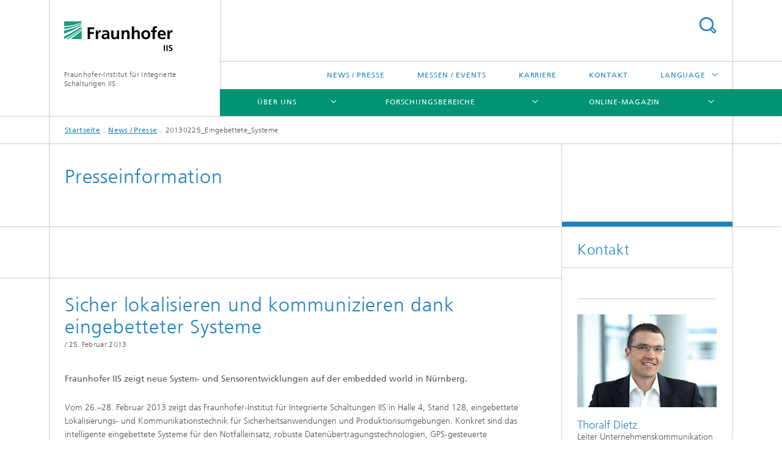

--- FILE ---
content_type: text/html;charset=utf-8
request_url: https://www.iis.fraunhofer.de/de/pr/2013/20130225_eingebettete_systeme.html
body_size: 10048
content:
<!DOCTYPE html>
<html lang="de" class="">
<head>
    <meta charset="utf-8"/>
    <meta http-equiv="X-UA-Compatible" content="IE=edge"/>
    <meta name="viewport" content="width=device-width, initial-scale=1, user-scalable=yes"/>
    <title>20130225_Eingebettete_Systeme</title>

    <!-- Avoid annoying toolbar on images in Internet Explorer -->
    <meta http-equiv="imagetoolbar" content="no" />
    <!-- Information for Robots -->
    <meta name="robots" content="noodp,noydir,noindex,follow" />
    <link rel="alternate" href="https://www.iis.fraunhofer.de/de/pr/2013/20130225_eingebettete_systeme.html" hreflang="de"/>
    <link rel="alternate" href="https://www.iis.fraunhofer.de/en/pr/2013/20130225_eingebettete_systeme.html" hreflang="en"/>
    <!-- open graph and twitter share meta data -->
    <meta property="og:title" content="20130225_Eingebettete_Systeme"/>
    <meta property="og:description" content="Fraunhofer IIS präsentiert auf der embedded world 2013 in Nürnberg eingebettete Systeme zur Lokalisierung und Kommunikation in Sicherheitsanwendungen und Produktionsumgebungen."/>
    <meta property="og:url" content="https://www.iis.fraunhofer.de/de/pr/2013/20130225_eingebettete_systeme.html"/>
    <meta property="og:type" content="website"/>
    <meta property="og:site_name" content="Fraunhofer-Institut für Integrierte Schaltungen IIS"/>
        <meta http-equiv="last-modified" content="2024-11-13T10:39:20.994Z" />
	<meta name="pubdate" content="2024-11-13T11:39:20.994+01:00" />
    <meta name="copyright" content="Copyright" />
    <meta name="description" content="Fraunhofer IIS präsentiert auf der embedded world 2013 in Nürnberg eingebettete Systeme zur Lokalisierung und Kommunikation in Sicherheitsanwendungen und Produktionsumgebungen." />
    <!-- / LEGACY meta tags end -->

    <!--[if !IE]>-->
        <link rel="stylesheet" href="/etc.clientlibs/fraunhofer/ui/website/css/fraunhofer.min.3ed9d7d677cdf827963599044315a9d6.css" type="text/css">
<!--<![endif]-->

    <!--[if gt IE 8]>
    	<![endif]-->

    <!-- HTML5 shim and Respond.js for IE8 support of HTML5 elements and media queries -->
    <!--[if lte IE 8]>
        <link rel="stylesheet" href="/etc.clientlibs/fraunhofer/ui/website/css/lte_ie8.min.css" type="text/css">
<script src="/etc.clientlibs/fraunhofer/ui/website/js/lte_ie8.min.js"></script>
<![endif]-->
    
    <!-- Favorite icon -->
    <link rel="shortcut icon" href="/static/css/fraunhofer/resources/img/favicons/favicon_16x16.ico" type="image/x-icon"/>
	<link rel="apple-touch-icon" sizes="180x180" href="/static/css/fraunhofer/resources/img/favicons/apple-touch-icon_180x180.png">
	<meta name="msapplication-TileColor" content="#ffffff">
	<meta name="msapplication-TileImage" content="/static/css/fraunhofer/resources/img/favicons/mstile-144x144.png">
	<link rel="icon" type="image/png" href="/static/css/fraunhofer/resources/img/favicons/favicon_32x32.png" sizes="32x32">
	<link rel="icon" type="image/png" href="/static/css/fraunhofer/resources/img/favicons/favicon_96x96.png" sizes="96x96">
	<link rel="icon" type="image/svg+xml" href="/static/css/fraunhofer/resources/img/favicons/favicon.svg" sizes="any">
	
    <!-- Platform for Internet Content Selection (PICS) self-rating -->
    <link rel="meta" href="/static/css/fraunhofer/resources/pics.rdf" type="application/rdf+xml" title="PICS labels"/>
    <!-- Open Search -->
    <link rel="search" type="application/opensearchdescription+xml" title="Fraunhofer-Institut für Integrierte Schaltungen IIS" href="/de.opensearch.xml"/>
        <meta name="geo.position" content="49.547489;11.020181" />
        <meta name="ICBM" content="49.547489, 11.020181" />
    <link rel="alternate" type="application/rss+xml" title="Fraunhofer IIS Presseinformationen" href="https://www.iis.fraunhofer.de/de/rss/presse.rss"/>
	<link rel="alternate" type="application/rss+xml" title="Fraunhofer IIS Messen &amp; Veranstaltungen" href="https://www.iis.fraunhofer.de/de/rss/events.rss"/>
	<link rel="alternate" type="application/rss+xml" title="IIS Magazin" href="https://www.iis.fraunhofer.de/de/rss/magazin.rss"/>
	</head>
<body class="col-3" itemtype="https://schema.org/WebPage" itemscope="itemscope">
    <div class="fhg-wrapper">
        <header>
    <input type="hidden" class="available-languages-servlet-path" data-path="/de/pr/2013/20130225_eingebettete_systeme/jcr:content.languages.json" />
<div class="fhg-header">
    <div class="fhg-grid">
        <div class="row1">
            <div class="fhg-grid-item fhg-grid-3-2-1-1 section-search">
                <section role="search">
                    <form method="get" action="/de/suche.html" id="search-form" data-suggest-url="/bin/wcm/enterprisesearch/suggest">
                        <div>
                            <input type="hidden" name="_charset_" value="UTF-8" />
                            <input name="numberResults"
                                value="10" type="hidden" />
                            <input name="page" value="1" type="hidden" />

                            <input name="scope" value="IIS" type="hidden"/>
                            <input id="search-query-default-foo" disabled="disabled" value="Suchbegriff" type="hidden"/>
                            <input name="lang" id="search-query-default-foo-hidden" value="de" type="hidden"/>

                            <input type="text" autocomplete="off" name="queryString"
                                id="20130225_eingebettete_systemesearchQuery" class="hasDefault ac_input queryStringContentHeader" maxlength="100"/>

                        </div>
                        <button type="submit">Titel - Suche</button>
                    </form>
                </section>
            </div>

            <div class="fhg-grid-item fhg-grid-1-1-1-1 section-title">
                <a href="/"><div class="logo-heading">
                    	<img class="logo" alt="Logo Fraunhofer-Institut für Integrierte Schaltungen IIS" title="" src="/content/dam/iis/iis.svg"/>
                        Fraunhofer-Institut für Integrierte Schaltungen IIS</div>
                </a></div>
        </div>


        <div class="row2">
            <div class="fhg-grid-item fhg-grid-1-1-1-1 section-about text-site-identifier">
                <a href="/">Fraunhofer-Institut für Integrierte Schaltungen IIS</a></div>

            <div class="fhg-grid-item fhg-grid-3-2-1-1 section-nav" id="menu">
                <div class="row2-1">

                    <div class="fhg-grid-item section-menu-plus">
                        <nav>
                            <ul>
                                <li><a href="/de/pr.html">News / Presse</a></li>
                                <li><a href="/de/muv.html">Messen / Events</a></li>
                                <li><a href="/de/jobs.html">Karriere</a></li>
                                <li><a href="/de/kontakt.html">Kontakt</a></li>
                                <li class="more"><span>Language</span>
                                            <ul>
                                                <li class="lang"><a href="/en/pr/2013/20130225_eingebettete_systeme.html">English</a></li>
                                                <li class="lang"><a href="/ja.html">日本語</a></li>
                                                <li class="lang"><a href="/zh.html">中文</a></li>
                                                <li class="lang"><a href="/ko.html">한국어</a></li>
                                                </ul>
                                        </li>
                                    </ul>
                        </nav>
                    </div>
                </div>

                <div class="nav-fhg" id="nav"><div class="section-menu">
        <nav>
            <ul class="fhg-mainmenu">
            <li class="lvl-1 ">
	                <span class="navigable"><a href="/de/profil.html">Über uns</a></span>
	                        <div class="submenu">
	                        	<span class="btn close">[X]</span>
	                        	<span class="mainmenu-title follow-link"><a href="/de/profil.html">Über uns</a></span>
	                            <ul>
	                                <li class="lvl-2 is-expandable">
                                            <span class="follow-link navigable"><a href="/de/profil/lernen-sie-uns-kennen.html">Lernen Sie uns kennen</a></span>

		                                            <ul>
		                                                <li class="lvl-3">
		                                                        <a href="/de/profil/lernen-sie-uns-kennen/testumgebungen-infrastruktur.html">Testumgebungen, Infrastruktur</a></li>
		                                                <li class="lvl-3">
		                                                        <a href="/de/profil/lernen-sie-uns-kennen/leitbild.html">Leitbild</a></li>
		                                                <li class="lvl-3">
		                                                        <span class="navigable"><a href="/de/profil/lernen-sie-uns-kennen/orga.html">Organisation / Organigramm</a></span>
		
		                                                                <ul>
		                                                                    <li class="lvl-4">
		                                                                            <a href="/de/profil/lernen-sie-uns-kennen/orga/institutsleitung.html">Institutsleitung</a></li>
		                                                                    <li class="lvl-4">
		                                                                            <a href="/de/profil/lernen-sie-uns-kennen/orga/kuratorium.html">Kuratorium</a></li>
		                                                                    <li class="lvl-4">
		                                                                            <a href="/de/profil/lernen-sie-uns-kennen/orga/awz.html">Fraunhofer-Anwendungszentrum</a></li>
		                                                                    <li class="lvl-4">
		                                                                            <a href="/de/profil/lernen-sie-uns-kennen/orga/pg.html">Forschergruppen</a></li>
		                                                                    </ul>
		                                                            </li>
		                                                <li class="lvl-3">
		                                                        <span class="navigable"><a href="/de/profil/lernen-sie-uns-kennen/netzwerk.html">Netzwerk</a></span>
		
		                                                                <ul>
		                                                                    <li class="lvl-4">
		                                                                            <a href="/de/profil/lernen-sie-uns-kennen/netzwerk/forschungsfabrik-mikroelektronik-deutschland.html">Forschungsfabrik Mikroelektronik Deutschland (FMD)</a></li>
		                                                                    <li class="lvl-4">
		                                                                            <a href="/de/profil/lernen-sie-uns-kennen/netzwerk/alumni.html">Alumni</a></li>
		                                                                    <li class="lvl-4">
		                                                                            <a href="/de/profil/lernen-sie-uns-kennen/netzwerk/research-fellows.html">Research Fellows des Fraunhofer IIS</a></li>
		                                                                    </ul>
		                                                            </li>
		                                                <li class="lvl-3">
		                                                        <a href="/de/profil/lernen-sie-uns-kennen/augustinerhof.html">Showroom im Augustinerhof Nürnberg</a></li>
		                                                <li class="lvl-3">
		                                                        <a href="/de/profil/lernen-sie-uns-kennen/kunst-am-fraunhofer-iis.html">Kunst am Fraunhofer IIS</a></li>
		                                                <li class="lvl-3">
		                                                        <a href="/de/profil/lernen-sie-uns-kennen/virtueller-rundgang.html">Virtueller Rundgang</a></li>
		                                                </ul>
                                                </li>
	                                <li class="lvl-2 is-expandable">
                                            <span class="follow-link navigable"><a href="/de/profil/das-koennen-wir-fuer-sie-tun.html">Das können wir für Sie tun</a></span>

		                                            <ul>
		                                                <li class="lvl-3">
		                                                        <a href="/de/profil/das-koennen-wir-fuer-sie-tun/zusammenarbeit.html">Zusammenarbeit</a></li>
		                                                <li class="lvl-3">
		                                                        <a href="/de/profil/das-koennen-wir-fuer-sie-tun/angewandte-forschung-fuer-nachhaltigkeit.html">Angewandte Forschung für Nachhaltigkeit</a></li>
		                                                <li class="lvl-3">
		                                                        <span class="navigable"><a href="/de/profil/das-koennen-wir-fuer-sie-tun/zukunftsinitiativen.html">Zukunftsinitiativen</a></span>
		
		                                                                <ul>
		                                                                    <li class="lvl-4">
		                                                                            <a href="/de/profil/das-koennen-wir-fuer-sie-tun/zukunftsinitiativen/5gbavaria.html">5G Bavaria</a></li>
		                                                                    <li class="lvl-4">
		                                                                            <a href="/de/profil/das-koennen-wir-fuer-sie-tun/zukunftsinitiativen/adacenter.html">ADA Lovelace Center</a></li>
		                                                                    <li class="lvl-4">
		                                                                            <a href="/de/profil/das-koennen-wir-fuer-sie-tun/zukunftsinitiativen/campusdersinne.html">Campus der Sinne</a></li>
		                                                                    <li class="lvl-4">
		                                                                            <a href="/de/profil/das-koennen-wir-fuer-sie-tun/zukunftsinitiativen/kuenstliche_intelligenz.html">Künstliche Intelligenz </a></li>
		                                                                    <li class="lvl-4">
		                                                                            <a href="/de/profil/das-koennen-wir-fuer-sie-tun/zukunftsinitiativen/quantentechnologien.html">Quantentechnologien</a></li>
		                                                                    <li class="lvl-4">
		                                                                            <a href="/de/profil/das-koennen-wir-fuer-sie-tun/zukunftsinitiativen/wasserstoff.html">Wasserstofftechnologien</a></li>
		                                                                    </ul>
		                                                            </li>
		                                                <li class="lvl-3">
		                                                        <span class="navigable"><a href="/de/profil/das-koennen-wir-fuer-sie-tun/strategische-initiativen.html">Strategische Initiativen</a></span>
		
		                                                                <ul>
		                                                                    <li class="lvl-4">
		                                                                            <a href="/de/profil/das-koennen-wir-fuer-sie-tun/strategische-initiativen/roentgen-emobilitaet.html">Röntgenbildgebung in der E-Mobilität</a></li>
		                                                                    <li class="lvl-4">
		                                                                            <a href="/de/profil/das-koennen-wir-fuer-sie-tun/strategische-initiativen/5g-6g-mobilfunksysteme.html">5G/6G Mobilfunksysteme</a></li>
		                                                                    <li class="lvl-4">
		                                                                            <a href="/de/profil/das-koennen-wir-fuer-sie-tun/strategische-initiativen/smart-circular-economy.html">Smart Circular Economy </a></li>
		                                                                    </ul>
		                                                            </li>
		                                                <li class="lvl-3">
		                                                        <a href="/de/profil/das-koennen-wir-fuer-sie-tun/seminare-workshops.html">Seminare und Workshops</a></li>
		                                                </ul>
                                                </li>
	                                <li class="lvl-2 is-expandable">
                                            <span class="follow-link navigable"><a href="/de/profil/das-zeichnet-uns-aus.html">Das zeichnet uns aus</a></span>

		                                            <ul>
		                                                <li class="lvl-3">
		                                                        <a href="/de/profil/das-zeichnet-uns-aus/chronik.html">Meilensteine</a></li>
		                                                <li class="lvl-3">
		                                                        <a href="/de/profil/das-zeichnet-uns-aus/erfolge.html">Auszeichnungen</a></li>
		                                                <li class="lvl-3">
		                                                        <a href="/de/profil/das-zeichnet-uns-aus/jb.html">Jahresbericht</a></li>
		                                                </ul>
                                                </li>
	                                </ul>
	                        </div>
	                    </li>
			<li class="lvl-1 ">
	                <span class="navigable"><a href="/de/ff.html">Forschungsbereiche</a></span>
	                        <div class="submenu">
	                        	<span class="btn close">[X]</span>
	                        	<span class="mainmenu-title follow-link"><a href="/de/ff.html">Forschungsbereiche</a></span>
	                            <ul>
	                                <li class="lvl-2">
                                            <a href="/de/ff/amm.html">Audio und Medientechnologien</a></li>
	                                <li class="lvl-2">
                                            <a href="/de/ff/eas.html">Entwicklung Adaptiver Systeme</a></li>
	                                <li class="lvl-2">
                                            <a href="/de/ff/zfp.html">Entwicklungszentrum Röntgentechnik</a></li>
	                                <li class="lvl-2">
                                            <a href="/de/ff/kom.html">Kommunikationssysteme</a></li>
	                                <li class="lvl-2">
                                            <a href="/de/ff/lv.html">Lokalisierung und Vernetzung</a></li>
	                                <li class="lvl-2 is-expandable">
                                            <span class="follow-link navigable"><a href="/de/ff/sse.html">Smart Sensing and Electronics</a></span>

		                                            <ul>
		                                                <li class="lvl-3">
		                                                        <span class="navigable"><a href="/de/ff/sse/bayerisches-chip-design-center.html">Bayerisches Chip-Design-Center (BCDC)</a></span>
		
		                                                                <ul>
		                                                                    <li class="lvl-4">
		                                                                            <a href="/de/ff/sse/bayerisches-chip-design-center/ic-design-ecosystem.html">IC – Design Ecosystem</a></li>
		                                                                    <li class="lvl-4">
		                                                                            <a href="/de/ff/sse/bayerisches-chip-design-center/ic-design-talents.html">IC –Design Talents</a></li>
		                                                                    <li class="lvl-4">
		                                                                            <a href="/de/ff/sse/bayerisches-chip-design-center/ic-supply-chain.html">IC – Supply Chain</a></li>
		                                                                    </ul>
		                                                            </li>
		                                                </ul>
                                                </li>
	                                <li class="lvl-2">
                                            <a href="/de/ff/scs.html">Supply Chain Services</a></li>
	                                </ul>
	                        </div>
	                    </li>
			<li class="lvl-1 ">
	                <span class="navigable"><a href="/de/magazin.html">Online-Magazin</a></span>
	                        <div class="submenu">
	                        	<span class="btn close">[X]</span>
	                        	<span class="mainmenu-title follow-link"><a href="/de/magazin.html">Online-Magazin</a></span>
	                            <ul>
	                                <li class="lvl-2 is-expandable">
                                            <span class="follow-link navigable"><a href="/de/magazin/serien.html">Serien</a></span>

		                                            <ul>
		                                                <li class="lvl-3">
		                                                        <a href="/de/magazin/serien/serie-batterieforschung.html">Serie: Batterieforschung</a></li>
		                                                <li class="lvl-3">
		                                                        <a href="/de/magazin/serien/serie--biogene-wertschoepfung.html">Serie: Biogene Wertschöpfung</a></li>
		                                                <li class="lvl-3">
		                                                        <a href="/de/magazin/serien/chipdesign_in_europa.html">Serie: Chipdesign in Europa</a></li>
		                                                <li class="lvl-3">
		                                                        <a href="/de/magazin/serien/serie-eresourcing.html">Serie: eResourcing</a></li>
		                                                <li class="lvl-3">
		                                                        <a href="/de/magazin/serien/serie-innovationsmotor-kaffee.html">Serie: Innovationsmotor »Kaffee«</a></li>
		                                                <li class="lvl-3">
		                                                        <a href="/de/magazin/serien/kuenstliche-intelligenz-ki-serie.html">Serie: Künstliche Intelligenz</a></li>
		                                                <li class="lvl-3">
		                                                        <a href="/de/magazin/serien/serie-nachhaltigkeit.html">Serie: Nachhaltigkeit</a></li>
		                                                <li class="lvl-3">
		                                                        <a href="/de/magazin/serien/quantencomputing.html">Serie: Quantentechnologien</a></li>
		                                                </ul>
                                                </li>
	                                <li class="lvl-2 is-expandable">
                                            <span class="follow-link navigable"><a href="/de/magazin/bereiche.html">Forschungsbereiche im Magazin</a></span>

		                                            <ul>
		                                                <li class="lvl-3">
		                                                        <a href="/de/magazin/bereiche/audio-und-medientechnologien.html">Audio und Medientechnologien</a></li>
		                                                <li class="lvl-3">
		                                                        <a href="/de/magazin/bereiche/entwicklung-adaptiver-systeme-eas.html">Entwicklung Adaptiver Systeme</a></li>
		                                                <li class="lvl-3">
		                                                        <a href="/de/magazin/bereiche/entwicklungszentrum-roentgentechnik-ezrt.html">Entwicklungszentrum Röntgentechnik</a></li>
		                                                <li class="lvl-3">
		                                                        <a href="/de/magazin/bereiche/kommunikationssysteme.html">Kommunikationssysteme</a></li>
		                                                <li class="lvl-3">
		                                                        <a href="/de/magazin/bereiche/lokalisierung-und-vernetzung.html">Lokalisierung und Vernetzung</a></li>
		                                                <li class="lvl-3">
		                                                        <a href="/de/magazin/bereiche/smart-sensing-and-electronics.html">Smart Sensing and Electronics</a></li>
		                                                <li class="lvl-3">
		                                                        <a href="/de/magazin/bereiche/supply-chain-services.html">Supply Chain Services</a></li>
		                                                </ul>
                                                </li>
	                                <li class="lvl-2">
                                            <a href="/de/magazin/panorama.html">Panorama</a></li>
	                                <li class="lvl-2">
                                            <a href="/de/magazin/magazin-anmeldung.html">Anmeldung zum Newsletter</a></li>
	                                </ul>
	                        </div>
	                    </li>
			<li class="lvl-1  showInHeader">
	                <span class="navigable"><a href="/de/pr.html">News / Presse</a></span>
	                        <div class="submenu">
	                        	<span class="btn close">[X]</span>
	                        	<span class="mainmenu-title follow-link"><a href="/de/pr.html">News / Presse</a></span>
	                            <ul>
	                                <li class="lvl-2 is-expandable">
                                            <span class="follow-link navigable"><a href="/de/pr/newsletter.html">Newsletter</a></span>

		                                            <ul>
		                                                <li class="lvl-3">
		                                                        <a href="/de/pr/newsletter/blickpunkt-archiv.html">Blickpunkt Archiv</a></li>
		                                                <li class="lvl-3">
		                                                        <a href="/de/pr/newsletter/archiv-alte-newsletter-texte.html">ARCHIV alte Newsletter-Texte</a></li>
		                                                </ul>
                                                </li>
	                                <li class="lvl-2">
                                            <a href="/de/pr/kont.html">Kontakt</a></li>
	                                <li class="lvl-2 is-expandable">
                                            <span class="follow-link navigable"><a href="/de/pr/ame.html">Audio und Medientechnologien</a></span>

		                                            <ul>
		                                                <li class="lvl-3">
		                                                        <a href="/de/pr/ame/amm.html">Audio und Medientechnologien</a></li>
		                                                <li class="lvl-3">
		                                                        <span class="navigable"><a href="/de/pr/ame/bs.html">Bildsysteme</a></span>
		
		                                                                <ul>
		                                                                    <li class="lvl-4">
		                                                                            <a href="/de/pr/ame/bs/archiv.html">Archiv</a></li>
		                                                                    </ul>
		                                                            </li>
		                                                </ul>
                                                </li>
	                                <li class="lvl-2">
                                            <a href="/de/pr/ks.html">Kommunikationssysteme</a></li>
	                                <li class="lvl-2 is-expandable">
                                            <span class="follow-link navigable"><a href="/de/pr/lv.html">Lokalisierung und Vernetzung</a></span>

		                                            <ul>
		                                                <li class="lvl-3">
		                                                        <span class="navigable"><a href="/de/pr/lv/energie.html">Energiemanagement</a></span>
		
		                                                                <ul>
		                                                                    <li class="lvl-4">
		                                                                            <a href="/de/pr/lv/energie/archiv.html">Archiv</a></li>
		                                                                    </ul>
		                                                            </li>
		                                                <li class="lvl-3">
		                                                        <span class="navigable"><a href="/de/pr/lv/lok.html">Lokalisierung</a></span>
		
		                                                                <ul>
		                                                                    <li class="lvl-4">
		                                                                            <a href="/de/pr/lv/lok/archiv.html">Archiv</a></li>
		                                                                    </ul>
		                                                            </li>
		                                                <li class="lvl-3">
		                                                        <span class="navigable"><a href="/de/pr/lv/sicherheit.html">Sicherheitstechnik</a></span>
		
		                                                                <ul>
		                                                                    <li class="lvl-4">
		                                                                            <a href="/de/pr/lv/sicherheit/archiv.html">Archiv</a></li>
		                                                                    </ul>
		                                                            </li>
		                                                </ul>
                                                </li>
	                                <li class="lvl-2 is-expandable">
                                            <span class="follow-link navigable"><a href="/de/pr/sse.html">Smart Sensing and Electronics</a></span>

		                                            <ul>
		                                                <li class="lvl-3">
		                                                        <span class="navigable"><a href="/de/pr/sse/bs.html">Bildsysteme</a></span>
		
		                                                                <ul>
		                                                                    <li class="lvl-4">
		                                                                            <a href="/de/pr/sse/bs/archiv.html">Archiv</a></li>
		                                                                    </ul>
		                                                            </li>
		                                                <li class="lvl-3">
		                                                        <span class="navigable"><a href="/de/pr/sse/icd.html">IC-Design und Entwurfsautomatisierung</a></span>
		
		                                                                <ul>
		                                                                    <li class="lvl-4">
		                                                                            <a href="/de/pr/sse/icd/archiv.html">Archiv</a></li>
		                                                                    </ul>
		                                                            </li>
		                                                <li class="lvl-3">
		                                                        <span class="navigable"><a href="/de/pr/sse/mt.html">Medizintechnik</a></span>
		
		                                                                <ul>
		                                                                    <li class="lvl-4">
		                                                                            <a href="/de/pr/sse/mt/archiv.html">Archiv</a></li>
		                                                                    </ul>
		                                                            </li>
		                                                <li class="lvl-3">
		                                                        <a href="/de/pr/sse/sen.html">Sensorsysteme</a></li>
		                                                </ul>
                                                </li>
	                                <li class="lvl-2">
                                            <a href="/de/pr/ezrt.html">Entwicklungszentrum Röntgentechnik</a></li>
	                                <li class="lvl-2">
                                            <a href="/de/pr/scs.html">Supply Chain Services</a></li>
	                                <li class="lvl-2">
                                            <a href="/de/pr/eas.html">Entwicklung Adaptiver Systeme</a></li>
	                                <li class="lvl-2">
                                            <a href="/de/pr/iis.html">Fraunhofer IIS allgemein</a></li>
	                                <li class="lvl-2 is-expandable">
                                            <span class="follow-link navigable"><a href="/de/pr/kurzmeldungen.html">Kurzmeldungen</a></span>

		                                            <ul>
		                                                <li class="lvl-3">
		                                                        <a href="/de/pr/kurzmeldungen/kurzmeldung-apecs-am-fraunhofer-iis.html">Kurzmeldung: Eric Fribourg-Blanc besucht Fraunhofer IIS</a></li>
		                                                <li class="lvl-3">
		                                                        <a href="/de/pr/kurzmeldungen/kurzmeldung-mpeg-cmaf.html">Kurzmeldung: Fraunhofer IIS trägt zum Emmy® prämierten MPEG CMAF Standard bei</a></li>
		                                                <li class="lvl-3">
		                                                        <a href="/de/pr/kurzmeldungen/kurzmeldung-nachruf-prof-musmann.html">Kurzmeldung: Nachruf Prof. Dr. Hans Georg Musmann</a></li>
		                                                </ul>
                                                </li>
	                                </ul>
	                        </div>
	                    </li>
			<li class="lvl-1  showInHeader">
	                <span class="navigable"><a href="/de/muv.html">Messen / Events</a></span>
	                        <div class="submenu">
	                        	<span class="btn close">[X]</span>
	                        	<span class="mainmenu-title follow-link"><a href="/de/muv.html">Messen / Events</a></span>
	                            <ul>
	                                <li class="lvl-2 is-expandable">
                                            <span class="follow-link navigable"><a href="/de/muv/2013.html">2013</a></span>

		                                            <ul>
		                                                <li class="lvl-3">
		                                                        <a href="/de/muv/2013/ausstellung-art-and-technology-2.html">Ausstellung »Art & Technology«</a></li>
		                                                </ul>
                                                </li>
	                                </ul>
	                        </div>
	                    </li>
			<li class="lvl-1  showInHeader">
	                <span class="navigable"><a href="/de/jobs.html">Karriere</a></span>
	                        <div class="submenu">
	                        	<span class="btn close">[X]</span>
	                        	<span class="mainmenu-title follow-link"><a href="/de/jobs.html">Karriere</a></span>
	                            <ul>
	                                <li class="lvl-2">
                                            <a href="/de/jobs/stellen.html">Aktuelle Stellenangebote Wissenschaft & Technik</a></li>
	                                <li class="lvl-2">
                                            <a href="/de/jobs/administration.html">Management und Verwaltung</a></li>
	                                <li class="lvl-2">
                                            <a href="/de/jobs/studierende.html">Für Studierende: Jobs, Praktika und Abschlussarbeiten</a></li>
	                                <li class="lvl-2 is-expandable">
                                            <span class="follow-link navigable"><a href="/de/jobs/ausbildung.html">Ausbildung und Duales Studium (Verbundstudium)</a></span>

		                                            <ul>
		                                                <li class="lvl-3">
		                                                        <a href="/de/jobs/ausbildung/verbundstudium.html">Verbundstudium</a></li>
		                                                <li class="lvl-3">
		                                                        <a href="/de/jobs/ausbildung/buerokaufleute.html">Kaufmann und -frau für Büromanagement</a></li>
		                                                <li class="lvl-3">
		                                                        <a href="/de/jobs/ausbildung/fachinformatiker.html">Fachinformatiker*in - Systemintegration</a></li>
		                                                <li class="lvl-3">
		                                                        <a href="/de/jobs/ausbildung/rechtsanwaltsfachangestellte.html">Rechtsanwaltsfachangestellte*r</a></li>
		                                                </ul>
                                                </li>
	                                <li class="lvl-2 is-expandable">
                                            <span class="follow-link navigable"><a href="/de/jobs/arbeiten.html">Arbeiten am Fraunhofer IIS</a></span>

		                                            <ul>
		                                                <li class="lvl-3">
		                                                        <span class="navigable"><a href="/de/jobs/arbeiten/chancengleichheit.html">Chancengleichheit</a></span>
		
		                                                                <ul>
		                                                                    <li class="lvl-4">
		                                                                            <a href="/de/jobs/arbeiten/chancengleichheit/talenta.html">Förderprogramm für Wissenschaftlerinnen TALENTA</a></li>
		                                                                    <li class="lvl-4">
		                                                                            <a href="/de/jobs/arbeiten/chancengleichheit/mentoring-studentinnen.html">josephine® Mentoring-Programm für Studentinnen</a></li>
		                                                                    </ul>
		                                                            </li>
		                                                <li class="lvl-3">
		                                                        <span class="navigable"><a href="/de/jobs/arbeiten/mitarbeitendenprofile.html">Mitarbeitendenprofile</a></span>
		
		                                                                <ul>
		                                                                    <li class="lvl-4">
		                                                                            <a href="/de/jobs/arbeiten/mitarbeitendenprofile/axel-plinge-mitarbeiter-profil.html">Mitarbeitendenprofil von Axel Plinge</a></li>
		                                                                    <li class="lvl-4">
		                                                                            <a href="/de/jobs/arbeiten/mitarbeitendenprofile/daniela-rieger-mitarbeiter-profil.html">Mitarbeitendenprofil von Daniela Rieger</a></li>
		                                                                    <li class="lvl-4">
		                                                                            <a href="/de/jobs/arbeiten/mitarbeitendenprofile/manja-moeller-mitarbeiter-profil.html">Mitarbeitendenprofil von Manja Möller</a></li>
		                                                                    <li class="lvl-4">
		                                                                            <a href="/de/jobs/arbeiten/mitarbeitendenprofile/maximilian-mayer-mitarbeiter-profil.html">Mitarbeitendenprofil von Maximilian Mayer</a></li>
		                                                                    <li class="lvl-4">
		                                                                            <a href="/de/jobs/arbeiten/mitarbeitendenprofile/ulli-scuda-mitarbeiter-profil.html">Mitarbeitendenprofil von Ulli Scuda</a></li>
		                                                                    <li class="lvl-4">
		                                                                            <a href="/de/jobs/arbeiten/mitarbeitendenprofile/valentin-havenstein-schilling-mitarbeiter-profil.html">Mitarbeitendenprofil von Valentin Havenstein-Schilling</a></li>
		                                                                    <li class="lvl-4">
		                                                                            <a href="/de/jobs/arbeiten/mitarbeitendenprofile/anna-leschanowsky-mitarbeiter-profil.html">Mitarbeitendenprofil von Anna Leschanowsky</a></li>
		                                                                    <li class="lvl-4">
		                                                                            <a href="/de/jobs/arbeiten/mitarbeitendenprofile/renju-thomas-mitarbeiter-profil.html">Mitarbeitendenprofil von Renju Raju Thomas</a></li>
		                                                                    <li class="lvl-4">
		                                                                            <a href="/de/jobs/arbeiten/mitarbeitendenprofile/ilgaz-tas-mitarbeiter-profil.html">Mitarbeitendenprofil von Ilgaz Onur Tas</a></li>
		                                                                    <li class="lvl-4">
		                                                                            <a href="/de/jobs/arbeiten/mitarbeitendenprofile/Muhammad-Shahzeb-Khan-Gul-mitarbeiter-profil1.html">Mitarbeitendenprofil von Muhammad Shahzeb Khan Gul</a></li>
		                                                                    </ul>
		                                                            </li>
		                                                </ul>
                                                </li>
	                                </ul>
	                        </div>
	                    </li>
			<li class="lvl-1  showInHeader">
	                <span class="navigable"><a href="/de/kontakt.html">Kontakt</a></span>
	                        <div class="submenu">
	                        	<span class="btn close">[X]</span>
	                        	<span class="mainmenu-title follow-link"><a href="/de/kontakt.html">Kontakt</a></span>
	                            <ul>
	                                <li class="lvl-2">
                                            <a href="/de/kontakt/erlangen.html">Erlangen – Anfahrt</a></li>
	                                <li class="lvl-2">
                                            <a href="/de/kontakt/dresden.html">Dresden – Anfahrt</a></li>
	                                <li class="lvl-2">
                                            <a href="/de/kontakt/fuerth.html">Anfahrt Fürth</a></li>
	                                <li class="lvl-2">
                                            <a href="/de/kontakt/nuernberg.html">Anfahrt Nürnberg – Nordostpark</a></li>
	                                <li class="lvl-2">
                                            <a href="/de/kontakt/deggendorf.html">Anfahrt Deggendorf</a></li>
	                                <li class="lvl-2">
                                            <a href="/de/kontakt/bamberg.html">Anfahrt Bamberg</a></li>
	                                <li class="lvl-2">
                                            <a href="/de/kontakt/ilmenau.html">Anfahrt Ilmenau</a></li>
	                                <li class="lvl-2">
                                            <a href="/de/kontakt/wuerzburg.html">Anfahrt Würzburg</a></li>
	                                <li class="lvl-2">
                                            <a href="/de/kontakt/forschungscampus-waischenfeld.html">Forschungscampus Waischenfeld</a></li>
	                                <li class="lvl-2">
                                            <a href="/de/kontakt/zentrum-sensorik-digitale-medizin.html">Anfahrt Erlangen – Zentrum für Sensorik und Digitale Medizin</a></li>
	                                <li class="lvl-2">
                                            <a href="/de/kontakt/passau.html">Anfahrt Passau</a></li>
	                                <li class="lvl-2">
                                            <a href="/de/kontakt/muenchen.html">Anfahrt München</a></li>
	                                </ul>
	                        </div>
	                    </li>
			<li class="more lvl-1" id="morefield"><span class="navigable"><span>Mehr</span></span>
	                <ul></ul>
	            </li>
            </ul>
        </nav>
    </div>
</div>
</div>
        </div>
    </div>
</div>
<div data-emptytext="stage_parsys_hint" class="dummyclass"></div>
<nav class="breadcrumbs text-secondary">

	<div class="drop-down-bar">
		<p>Wo bin ich?</p>
	</div>
	<div class="wrapper">
		<ul>
			<li><a href="/">Startseite</a></li>
					<li><a href="/de/pr.html">News / Presse</a></li>
					<li>20130225_Eingebettete_Systeme</li>
					</ul>
	</div>
</nav>
<div class="fhg-section-separator fhg-heading-separator fhg-grid fhg-grid-4-columns ">
    <div class="fhg-grid-item">
        <h1>Presseinformation</h1>
        </div>
    <div class="fhg-grid-item empty"></div>
    </div>
</header>
<div class="fhg-main fhg-grid fhg-grid-3-columns">
            <div data-emptytext="pressrel_content_hint" class="pressArticle"><div class="sep sectionseparator"><script data-scf-json="true" type='application/json' id='/de/pr/2013/20130225_eingebettete_systeme/jcr:content/fixedContent/sep'>{"id":"/de/pr/2013/20130225_eingebettete_systeme/jcr:content/fixedContent/sep","resourceType":"fraunhofer/components/sectionseparator","url":"/de/pr/2013/20130225_eingebettete_systeme/_jcr_content/fixedContent/sep.social.json","friendlyUrl":"/de/pr/2013/20130225_eingebettete_systeme.html"}</script><div class="fhg-section-separator"></div>
</div>
<div class="fhg-grid-section fhg-event-details">
    <section id="main" role="main">
        <div class="fhg-content-article fhg-event-details fhg-grid">
        	<article><div class="fhg-grid-item fhg-grid-3-2-1 fhg-content heading">
                    <h1>Sicher lokalisieren und kommunizieren dank eingebetteter Systeme</h1><p class="text-meta">
                        <span class="type">  /</span>
						<time  class="date">25. Februar 2013</time></p>
                </div>
                <div class="fhg-grid-item fhg-grid-3-2-1 fhg-content">
	                	<p><b>Fraunhofer IIS zeigt neue System- und Sensorentwicklungen auf der embedded world in Nürnberg.</b></p>
	                </div>
                <div class="pressArticleParsys parsys"><div class="fhg-content-article fhg-grid section"><article>
    <div class="row">
        <div class="fhg-grid-item fhg-grid-3-2-1 fhg-inline-image">
	<div class="fhg-content fhg-richtext">
		<p>Vom 26.–28. Februar 2013 zeigt das Fraunhofer-Institut für Integrierte Schaltungen IIS in Halle 4, Stand 128, eingebettete Lokalisierungs- und Kommunikationstechnik für Sicherheitsanwendungen und Produktionsumgebungen. Konkret sind das intelligente eingebettete Systeme für den Notfalleinsatz, robuste Datenübertragungstechnologien, GPS-gesteuerte Robotikplattformen – also Techniken, die im Ernstfall jederzeit den präzisen Überblick in gefährlichen Situationen erlauben. Für den sicheren Datenaustausch in Produktionsumgebungen stellen die Fraunhofer-Wissenschaftler autokonfigurierbare Kommunikationssysteme sowie spezielle RFID-Technologien zum Plagiatschutz oder zur Überwachung von Werkstoffen wie z. B. für Windkraftanlagen vor.</p> 
<h4>Sicherheit im Ernstfall dank Cyber-Physical Systems</h4> 
<p>Im Notfall zählt jede Sekunde. Je genauer die Einsatzkräfte sich ein präzises Bild der Lage machen können, umso schneller und zielgerichteter kann die Einsatzplanung und Hilfe vor Ort sein. Intelligente Systeme des Fraunhofer IIS geben dank eingebetteter Lokalisierungs- und Kommunikationstechnik – integriert z. B. in die Kleidung des Feuerwehrmanns – jederzeit Auskunft über Position, Lage, Zustand und Bewegungsrichtung des Helferteams an die Einsatzleitung weiter. So können rechtzeitig weitere Helfer an den Ort geschickt werden oder bei Lebensgefahr, wie starker Rauchentwicklung, sofort aus der Gefahrenzone zurückgerufen werden. In großen, unübersichtlichen Außenbereichen, in denen es für Einsatzteams ohne Detailkenntnis der Lage und Gegebenheiten zu riskant wäre, unterstützen GPSgesteuerte Hilfsroboter die Rettungskräfte mit zusätzlichen Informationen.<br> </p> 
<p>Um eine robuste Datenübertragung zwischen Einsatzkräften und Sensoren sicher zu stellen, werden im Rahmen des Fraunhofer-Übermorgen-Projekts SENEKA störungsadaptive und fehlertolerante Funkkomponenten auf Basis von s-net® und kommerziell verfügbaren WLAN-Komponenten in großflächigen Netzen verknüpft. Informiert werden können die Einsatzteams auch in solch einem schwierigen Umfeld über ein spezielles DECT-Sprachkonferenzsystem. Der Einsatzleiter erfährt z. B. über<br> Bewegungsklassifikationssysteme, ob eine Person läuft, steht oder liegt, und kann situationsangepasst und schnell Unterstützung an diesen Ort navigieren.<br> </p> 
<h4>Zu Hause wacht das eingebettete Sensorsystem</h4> 
<p>Unwetter oder Starkregen sind gemeldet – doch leider ist momentan keiner zu Hause, der kontrollieren kann, ob Türen und Fenster geschlossen sind. Dank eines neuen Sensorsystems, das z. B. im Fensterrahmen platziert ist, erkennt der Sensor, ob ein Fenster offen, geschlossen oder nur angelehnt ist und sendet diese Information über mehrere Funketappen, sogenannte Hops, an eine Basisstation. So sieht der Bewohner beim Verlassen des Hauses auf einen Blick, welche Fenster offen stehen, oder kann, da<br> das System auch Fernabfragen ermöglicht, von unterwegs per Smartphone kontrollieren, ob alles in Ordnung ist. Hier kommt ein am Fraunhofer IIS entwickelter Hall-in-One-Sensor zum Einsatz, der manipulationssicher auch zum Schutz gegen Einbruch verwendet werden kann. Versorgt wird dieses System über neue Energy-Harvesting-Technologien wie Stromgewinnung durch Licht und Wärme.<br> </p> 
<h4>Sicher und flexibel in industriellen Umgebungen</h4> 
<p>Sicherheit im Kontext Produktion bieten RFIDs in Materialien wie Faserverbundstoffen und Metallen. Diese RFIDs dienen sowohl zum Plagiatschutz von Produkten, können aber auch zur Sensorüberwachung an Windkraftanlagen oder in der Luftfahrt eingesetzt werden. Hier zeigen sie wirksam und schnell, wenn Risse oder Materialverschleiß zu Ausfällen oder Schäden führen könnten und verhindern somit mögliche Unfälle.<br> </p> 
<p>In schwierigen Umgebungen wie z. B. Produktionsumgebungen, in denen verschiedene Geräte drahtlos miteinander kommunizieren, gelingt es über autokonfigurierbare Kommunikationssysteme, die Sendefrequenz dynamisch zu wechseln und somit störungsfreien Datenaustausch zu garantieren. Polarisationssensoren machen es in der Qualitätsprüfung von Materialien und Werkzeugen möglich, Fertigungsfehler wie z. B. winzige Defekte und Risse in Gläsern mittels Spannungsdoppelbrechung zu erkennen.</p> 
<h4>Effiziente Energieversorgung eingebetteter Systeme</h4> 
<p>Entwicklungen, wie innovatives Batteriemanagement und Energy Harvesting versorgen Sensoren und Kleinstverbraucher mit Energie. Ein intelligentes Powermanagement passt die Energieaufnahme, z. B. im E-Car Communication Manager, an die Aktivität des Geräts an, reduziert Verlustleistung und erhöht seine Lebensdauer. Stromsensoren und Wake-Up-Receiver komplettieren auf Sensorebene die energieeffiziente Versorgung von Systemen.</p> 
<h4>Das Fraunhofer IIS ist auf der embedded world, 26.–28.2.2013, zu finden in Halle 4, Stand 4-128.<br> </h4></div>
</div></div>
</article>
</div>
<div data-emptytext="linklist_add_items" class="linklist linklistComponent articleComponent parbase section"><div class="fhg-content fhg-grid-item">
    <ul class="fhg-list arrowed-list">
	    <li class="download downloadComponent section"><div class="downloadComponent__element file-pdf"><a href="/content/dam/iis/de/doc/PR/pm_2013/20130225_Eingebettete_Systeme.pdf" class="file__size" download="" target="_blank" type="application/pdf">Presseinformation als PDF [&nbsp;PDF&nbsp;
    		0,11 MB&nbsp;]
    	</a></div>
</li>
</ul>
</div></div>
</div>
</article></div>
    </section>
</div></div>
<div class="contentPar parsys"></div>
</div>
        <div class="fhg-sidebar">
                <aside>
                    <div class="bcardssnav parsysbcardssnav parsys"><div class="business-card blue-ribbon">
    <h3>Kontakt</h3>
    <div class="card-container" >
        <div class="businesscardinclude"><div class="card"></div></div>
<div class="businesscardinclude"><div class="card"><div class="img img-horizontal">
        <img src="/content/businesscards/iis_v/de/def/Thoralf_Dietz/jcr:content/businesscard/image.img.1col.jpg/1728484823643/Dietz-Thoralf.jpg" alt="Thoralf Dietz"/>
            </div>
    <div class="content">
        <h3>Contact Press / Media</h3>
        <div class="info">
            <h4 class="name">
                Thoralf Dietz</h4>
            <p class="position">Leiter Unternehmenskommunikation</p>
            <p class="address">
                Fraunhofer IIS<br/>Am Wolfsmantel 33 <br/>91058 &nbsp;Erlangen</p>
            <p class="phone">
                Telefon&nbsp;+49 9131 776-1630</p>
            <div class="cta-block">
                <ul class="fhg-list arrowed-list">
                    <li class="sendMail"><a href="/de/send-mail?l=de&m=1.4bb1e4f8afacfe57a677b773cedf7f8f&k=54686f72616c6620446965747a&r=2f64652f70722f323031332f32303133303232355f65696e6765626574746574655f73797374656d652e68746d6c" contact="Thoralf Dietz">E-Mail senden</a></li>
                    
                    </ul>
            </div>
        </div>
    </div>
</div></div>
<div class="businesscardinclude"><div class="card"></div></div>
<div class="businesscardinclude"><div class="card"></div></div>
</div>
</div>
</div>
</aside>
            </div>
        <div class="sep sectionseparator"><script data-scf-json="true" type='application/json' id='/de/pr/2013/20130225_eingebettete_systeme/jcr:content/sep'>{"id":"/de/pr/2013/20130225_eingebettete_systeme/jcr:content/sep","resourceType":"fraunhofer/components/sectionseparator","url":"/de/pr/2013/20130225_eingebettete_systeme/_jcr_content/sep.social.json","friendlyUrl":"/de/pr/2013/20130225_eingebettete_systeme.html"}</script><div class="fhg-section-separator"></div>
</div>
<footer>
    <div class="fhg-footer">
        <h2 class="invisible fragment" id="Navigation-und-Social-Media">Navigation und Social Media</h2>
        <div class="fhg-grid">
            <div class="fhg-social">
    <div class="fhg-grid">
        <div class="fhg-grid-item fhg-grid-3-2-2-1">
		</div>
        <div class="fhg-grid-item fhg-grid-1-1-1-1 secondary-buttons">
            <div class="fhg-grid-item-contents">
                <button class="print">Drucken</button>
                <!--<button>Download</button>-->
            </div>
        </div>
    </div>
</div><div class="row-social">
                <div class="fhg-grid-item section-follow">
        <h3 class="title">Folgen Sie uns</h3>
        <ul>
            <li>
                        <a href="https://www.facebook.com/FraunhoferIIS/" target="_blank" class="button fb" title="Besuchen Sie uns bei Facebook"></a>
                    </li>
                <li>
                        <a href="https://www.linkedin.com/company/fraunhofer-iis" target="_blank" class="button in" title="Besuchen Sie uns bei LinkedIn"></a>
                    </li>
                <li>
                        <a href="http://www.youtube.com/user/FraunhoferIIS" target="_blank" class="button yt" title="Besuchen Sie uns bei YouTube"></a>
                    </li>
                <li>
                        <a href="https://www.instagram.com/fraunhofer.iis/" target="_blank" class="button ig" title="Besuchen Sie uns bei Instagram"></a>
                    </li>
                </ul>
    </div>
</div>
            <div class="row-footer-nav">
    <div class="fhg-grid-item fhg-grid-3-2-1-1 section-menu text-secondary">
        <nav>
            <ul>
                <li>
                        <a href="/de/sitemap.html">Sitemap</a></li>
                <li>
                        <a href="/de/pr.html">News / Presse</a></li>
                <li>
                        <a href="/de/pr/newsletter.html">Newsletter</a></li>
                <li>
                        <a href="/de/dl.html">Mediathek</a></li>
                <li>
                        <a href="/de/kontakt.html">Kontakt</a></li>
                <li>
                        <a href="/de/impressum.html">Impressum</a></li>
                <li>
                        <a href="/de/datenschutzerklaerung.html">Datenschutzerklärung</a></li>
                </ul>
        </nav>
    </div>
    <div class="fhg-grid-item fhg-grid-1-1-1-1 section-copy text-secondary">
    	<span>© 2026 </span>     
    </div>
</div>
</div>
        <div class="print-footer">
            <p><strong>Quelle: Fraunhofer-Gesellschaft<br>Fraunhofer-Institut für Integrierte Schaltungen IIS - 20130225_Eingebettete_Systeme</strong></p>
            <p>Online im Internet; URL: https://www.iis.fraunhofer.de/de/pr/2013/20130225_eingebettete_systeme.html</p>
            <p>Datum: 24.1.2026 05:51</p>
        </div>
    </div>
</footer>
</div>
    <script src="/etc.clientlibs/fraunhofer/ui/website/js/thirdparty/requirejs.min.js"></script>
<script src="/etc.clientlibs/fraunhofer/ui/website/js/fraunhofer.min.js"></script>
<!--[if lte IE 9]>
    <script type="text/javascript">
        require(['input-placeholder']);
    </script>
<![endif]-->
<!-- Tracking Code BEGIN --><script type="text/javascript">(function(d,s){var l=d.createElement(s),e=d.getElementsByTagName(s)[0];
l.async=true;l.type='text/javascript';
l.src='https://c.leadlab.click/03b35b001592b74d.js';
e.parentNode.insertBefore(l,e);})(document,'script');</script><!-- Tracking Code END --></body>
</html>